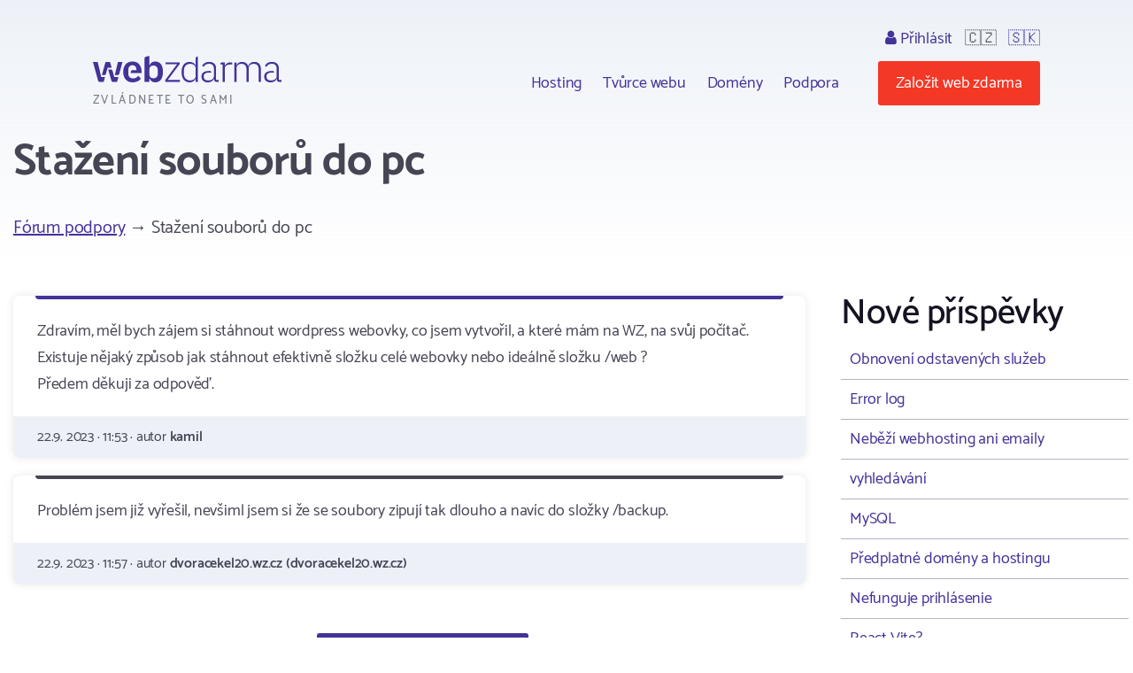

--- FILE ---
content_type: text/html; charset=utf-8
request_url: https://www.webzdarma.cz/forum/detail/37209
body_size: 3852
content:
<!doctype html>
<html lang="cs">

<head>
  <meta charset="utf-8">
  <meta name="viewport" content="width=device-width, initial-scale=1, shrink-to-fit=no">
  <meta name="description" content="Fórum ">
  <title id="snippet--title">Stažení souborů do pc | Webzdarma.cz</title>
  
   <link rel="canonical" href="//www.webzdarma.cz/forum/detail/37209">
  <link rel="icon" type="image/png" href="/favicon.png">
  <link rel="preconnect" href="https://fonts.googleapis.com">
  <link rel="preconnect" href="https://fonts.gstatic.com" crossorigin>
  <link rel="stylesheet" type="text/css" href="https://fonts.googleapis.com/css2?family=Catamaran:wght&#64;300;400;500;600;700;800;900&amp;display=swap">
  <link rel="stylesheet" type="text/css" href="/webtemp/57fde9116b69.css">
  <script defer data-domain="webzdarma.cz" src="https://plau.wz.cz/js/plausible.js"></script>

  <script defer src="https://app.fastbots.ai/embed.js" data-bot-id="clu01oy91000qswb3s7wpgydp"></script>

  <script>
      window._stack = [];
  </script>
  
</head>

<body>
<div id="snippet--body"><div class="web-forum  web-forum-detail  pc site-cz">
  <div class="container header">
    <div id="header">
      <h2>
        <a data-ajax="false" href="/">
          <span class="big">Webzdarma</span>
          <small>zvládnete to sami</small>
        </a>
      </h2>
<ul class="menu-top">
    <li>
        <ul class="submenu blockx">
            <li><a href="/hosting/">Hosting</a></li>
            <li><a href="/tvurce-webu/" data-ajax="false">Tvůrce webu</a></li>
            <li><a href="/domeny/">Domény</a></li>
	    <li><a href="/podpora/" data-ajax="false">Podpora</a></li>
        </ul>
    </li>
    <li class="support-and-login">
      <a href="https://admin.webzdarma.cz/prihlaseni/" data-ajax="false" class="login "><i class="fa fa-user"></i> Přihlásit</a>
      <span class="flag">🇨🇿</span>
      <span class="flag"><a href="https://www.wz.sk/?forcesite=1">🇸🇰</a></span>
    </li>
    <li class="order"><a href="/objednavka/" class="btn btn-red">Založit web zdarma</a></li>
    <li class="brgr"><a href="javascript:;" onclick="$('#mobile-menu').toggleClass('slide-in')"><i class="fa fa-bars"></i></a></li>
</ul>

<div id="mobile-menu">
  <a class="transparent-area" href="javascript:;" onclick="$('#mobile-menu').toggleClass('slide-in')">
    <i class="fa fa-arrow-right"></i>
  </a>
  <div class="sidebar-area">
    <a class="mobile-menu-logo" href="/"></a>
    <div class="order-btn-block">
        <a href="/objednavka/" class="btn">
            Založit web zdarma
        </a>
    </div>
    <ul class="submenu blockx">
        <li><a href="/hosting/">Hosting</a></li>
        <li><a href="/tvurce-webu/">Tvůrce webu</a></li>
        <li><a href="/domeny/">Domény</a></li>
        <li><a href="/podpora/">Podpora</a></li>
    </ul>
    <hr>
    <a href="https://admin.webzdarma.cz/prihlaseni/" data-ajax="false" class="">Přihlásit</a>    <hr>
    <a href="https://www.facebook.com/webzdarma.cz" target="_blank">
        <i class="fa fa-facebook-f"></i>
        /webzdarma.cz
    </a>
  </div>
</div>


<script>
_stack.push(function() {
  const nav = document.querySelector('.container.header');
  const rootElement = document.querySelector('#snippet--body');
  let navTop = nav.offsetTop;
  let navHeight = nav.clientHeight;
  function fixedNav() {
    if (window.scrollY >= (navTop + navHeight)) {
      rootElement.classList.add('sticky');
    } else {
      rootElement.classList.remove('sticky');
    }
  }
  window.addEventListener('scroll', fixedNav);

  const searchOpen = document.querySelector('.search-open');
  if(searchOpen) {
      addEventListener("click", function (e) {
          e.preventDefault();
          document.querySelector('.search form').classList.remove('hidden');
      })
  };

  document.addEventListener('click', function handleClickOutsideBox(event) {
    const box1 = document.querySelector('.search-form');
    const box2 = document.querySelector('.search-open');
    if (box1 && box2 && !box1.contains(event.target) && !box2.contains(event.target)) {
      box1.classList.add('hidden')
    }
  });



});
</script>


    </div><!--#header-->
  </div><!--.container-->


  <div class="container">

    <h1>Stažení souborů do pc</h1>

<div id="snippet-forumPosts-posts">   <div class="forum-menu breadcrumb clearfix">
      <div class="i-left">
         <a href="/forum/">Fórum podpory</a>
            &rarr; Stažení souborů do pc
      </div>
   </div>


   <div class="forum-detail-container">
       <div class="forum-detail-container-item">

            <div class="blocks">
               <div class="forum-thread">







                              <div class="block i i-level-1">
                                 <div class="i-content">
                                      Zdravím, měl bych zájem si stáhnout wordpress webovky, co jsem vytvořil, a které mám na WZ, na svůj počítač. Existuje nějaký způsob jak stáhnout efektivně složku celé webovky nebo ideálně složku /web ?<br>Předem děkuji za odpověď.
                                 </div>

                                 <div class="i-footer">
                                    22.9. 2023 &middot;
                                    11:53 &middot;
                                    autor <strong>kamil</strong>
                                 </div>
                              </div>




               







                              <div class="block i i-level-2">
                                 <div class="i-content">
                                      Problém jsem již vyřešil, nevšiml jsem si že se soubory zipují tak dlouho a navíc do složky /backup.
                                 </div>

                                 <div class="i-footer">
                                    22.9. 2023 &middot;
                                    11:57 &middot;
                                    autor <strong>dvoracekel20.wz.cz (dvoracekel20.wz.cz)</strong>
                                 </div>
                              </div>


               


               </div>
            </div>

            <div class="forum-menu forum-menu-bottom clearfix text-center">
                 <div class="i-right">
                 </div>
            </div>


            <div id="newPost" class="fieldset-box">
<form action="/forum/detail/37209" method="post" id="frm-forumPosts-addPostForm">

<input type="hidden" name="_do" value="forumPosts-addPostForm-submit"><!--[if IE]><input type=IEbug disabled style="display:none"><![endif]-->
</form>
            </div>

         <div class="text-center">
          <a class="btn" href="/forum/">&larr; Zpět na všechna témata</a>
         </div>

        </div>
        <div class="forum-detail-container-item">


            <h2>Nové příspěvky</h2>

            <div class="last-topics">
                <a href="/forum/detail/37372">Obnovení odstavených služeb</a>
                <a href="/forum/detail/37432">Error log</a>
                <a href="/forum/detail/37428">Neběží webhosting ani emaily</a>
                <a href="/forum/detail/37423">vyhledávání</a>
                <a href="/forum/detail/37418">MySQL</a>
                <a href="/forum/detail/37414">Předplatné domény a hostingu</a>
                <a href="/forum/detail/37413">Nefunguje prihlásenie</a>
                <a href="/forum/detail/37409">React Vite?</a>
                <a href="/forum/detail/37405">Obnovení webu</a>
                <a href="/forum/detail/37392">Zrušení zaplacené objednávky</a>
                <a href="/forum/detail/37388">Obsah stránky</a>
                <a href="/forum/detail/37386">Nefunkční přihlášení do WordPress</a>
                <a href="/forum/detail/37380">Stažení zálohy</a>
                <a href="/forum/detail/37378">Vzhled webu</a>
                <a href="/forum/detail/37340">FTP přístup</a>
                <a href="/forum/detail/37346">404 subor nezobrazuje</a>
                <a href="/forum/detail/37345">odchozí pošta</a>
                <a href="/forum/detail/37343">Více domén zdarma</a>
                <a href="/forum/detail/37342">Prosba o obnovení webových stránek</a>
                <a href="/forum/detail/37338">Obnovení webu</a>
                <a href="/forum/detail/37339">Obnova webu</a>
                <a href="/forum/detail/37337">Validace formuláře neproběhla v pořádku</a>
                <a href="/forum/detail/37336">pozastavení funkce</a>
                <a href="/forum/detail/37335">CRON</a>
                <a href="/forum/detail/37332">Antiviry na *.vyrobce.cz</a>
            </div>


            <a class="btn" href="/forum/topic/2">Další témata</a>


        </div>
    </div>
</div>
</div>


</div>

<div class="footer">
  <div class="container">
      <ul class="menu">
        <li><a href="/hosting/">Hosting</a></li>
        <li><a href="/domeny/">Domény</a></li>
        <li><a href="https://www.tvurcewebu.cz/">Tvůrce</a></li>
        <li><a href="/podpora/">Podpora</a></li>
        <li><a href="/pro-skoly/">WZ pro školy</a></li>
        <li><a href="/objednavka/">Založit web</a></li>
        <li><a href="https://admin.webzdarma.cz/prihlaseni/" data-ajax="false"><i class="fa fa-user"></i> Přihlásit se</a></li>
        <li><a href="https://www.facebook.com/webzdarma.cz"><i class="fa fa-facebook-f"></i> /webzdarma.cz</a></li>
      </ul>
    <div class="wz-status">
      <div class="shield">
        <img src="/assets/web/css/images/Footer/Group%206/Shield.png" alt="shield">
        <img src="/assets/web/css/images/Footer/Group%206/webzdarma-gray.png" alt="wz">
      </div>
      <div class="items">
        <div class="i-header">STATUS</div>
        <div class="i ok"><i class="fa fa-circle"></i> FTP</div>
        <div class="i ok"><i class="fa fa-circle"></i> HTTP</div>
        <div class="i ok"><i class="fa fa-circle"></i> SQL</div>
        <div class="i ok"><i class="fa fa-circle"></i> PHP</div>
      </div>
    </div>
    <div class="paymethods">
      <a href="/podpora/2-fakturace/301-jak-uhradit-objednane-sluzby"> <img height="30" src="/assets/web/css/images/Footer/Group%202/Cards.png" alt="Platební karty"> </a>
      <a href="/podpora/2-fakturace/301-jak-uhradit-objednane-sluzby"> <img height="20" src="/assets/web/css/images/Footer/Group%202/comgate-logo.png" alt="comgate"> </a>
      <a href="/podpora/2-fakturace/301-jak-uhradit-objednane-sluzby"><span><i class="fa fa-university"></i>Převod domény </span> </a>
    </div>
    <div class="copyright">
      <div>&copy; 2002 - 2026 Web zdarma s.r.o. — zvládnete to sami</div>
      <div>
        <a href="/podminky/">Podmínky použití</a>
        <a href="/podminky/zasady-ochrany-osobnich-udaju">Ochrana osobních údajů</a>
        <a href="/provozovatel/">Provozovatel</a>
        <a href="https://webmail.webzdarma.cz">Webmail</a>
      </div>
    </div>
  </div>

</div>

</div>

<!-- Optional JavaScript -->
<!-- jQuery first, then Popper.js, then Bootstrap JS -->
<script>
    _stack.push(function() {
        $('.suggestions .typeahead').typeahead(
            {
                minLength: 3,
                autoselect: false,
                highlight:true,
                hint: false
            },
            {
                limit: Infinity,

            hint: false,
                templates: {
                    empty: [
                        '\<div class="empty-message"\>',
                        'Pro daný výraz nebylo nic nalezeno',
                        '\<\/div\>'
                    ].join('\n'),
                    suggestion: function(data) {
                        // console.log(data);
                        return ['\<div class="suggestion"\>\<a href="' + data.href + '">' + data.titleCs + '\<\/a>\<\/div>'].join('\n');
                    }
                },
                async: true,
                displayKey: 'titleCs',
                source: function (query, sync, async) {
                    return $.get("/forum/detail/37209?do=formSearch-typeahead", {
                            query: query,
                        }, function (data) {
                            async(data.options);
                        }
                    );
                },
                select: function(i, item) {
                    console.log(item);
                }
            }
        );
        $('.suggestions .typeahead').bind('typeahead:select', function(ev, suggestion) {
            location.href=suggestion.href;
        });
    });
</script><script src="/webtemp/e87c0c1d7bf5.js"></script>
<script src="/assets/web/js/vendor/countup/countUp.umd.js" crossorigin="anonymous" async defer></script>
<script src="/assets/web/js/inc.why-is-wz-better.js" crossorigin="anonymous" async defer></script>
<script>
  naja.initialize();
  naja.addEventListener('success', (event) => {
      while (fn = _stack.pop()) {
          fn();
      }
  });
  fetch('/delcookie.php');
</script>



</body>
</html>
